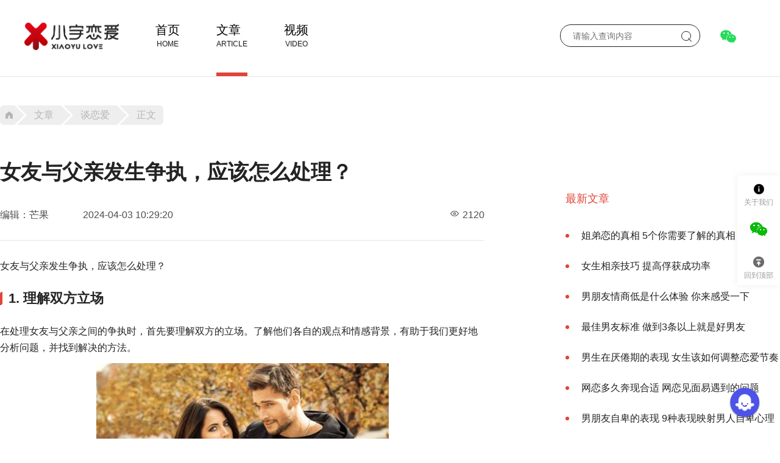

--- FILE ---
content_type: text/html; charset=UTF-8
request_url: https://www.xiaoyulianai.com/arc-30776.html
body_size: 6373
content:
<!DOCTYPE html>
<html lang="zh-CN">
<head>
<title>女友与父亲发生争执，应该怎么处理？-小宇恋爱</title>
    <meta name="csrf-param" content="_csrf-frontend">
<meta name="csrf-token" content="gyfL9DRy0aFDYIYtxH3b9uIXac6gK9JgNLKsfV3nxCThE5HNAiqG4wIqxUXzG6OOmnU9u-NvnzhZ6p0oH5GoXQ==">
<meta name="keywords" content="怎么处理,发生争执">
<meta name="description" content="在处理女友与父亲之间的争执时，首先要理解双方的立场。了解他们各自的观点和情感背景，有助于我们更好地分析问题，并找到解决的方法。">
<meta charset="UTF-8">
<meta name="viewport" content="width=device-width, initial-scale=1">
<meta http-equiv="X-UA-Compatible" content="IE=edge, chrome=1">
<meta name="renderer" content="webkit">
<meta name="apple-mobile-web-app-status-bar-style" content="black">
<meta name="format-detection" content="email=no">
<meta name="Cache-Control" content="no-transform">
<meta name="Cache-Control" content="no-siteapp">
<meta name="applicable-device" content="pc,mobile">
<link type="image/x-icon" href="/favicon.ico" rel="shortcut icon">
<link href="https://www.xiaoyulianai.com/arc-30776.html" rel="canonical">
<link href="/assets/ab3abe8d648da0d4051af68ecc4ccee0/css/main.css" rel="stylesheet">    <!--<script>(function() {var _53code = document.createElement("script");_53code.src = "https://tb.53kf.com/code/code/ab9b794d0d2757986631610b34fd620b2/1";var s = document.getElementsByTagName("script")[0]; s.parentNode.insertBefore(_53code, s);})();</script>-->
</head>
<body>
<div id='nav-box'>
    <div class="nav-div">
        <div class='image-logo'>
            <a href="/">
                            <img src="/static/images/logo2x.png" alt="小宇恋爱">
                        </a>
        </div>
        <span class='m-txt'>
            文章
                        </span>
        <span class='three-line'>
				<i></i><i></i><i></i>
			</span>
        <div class='ext'>
                            <ul class="nav-items">
                                            <li ><a
                                    href="https://www.xiaoyulianai.com/"
                                    target="_blank">首页</a><span>HOME</span>
                        </li>
                                            <li class='active' ><a
                                    href="https://www.xiaoyulianai.com/arc/"
                                    target="_blank">文章</a><span>ARTICLE</span>
                        </li>
                                            <li ><a
                                    href="https://www.xiaoyulianai.com/video/"
                                    target="_blank">视频</a><span>VIDEO</span>
                        </li>
                                    </ul>
                        <div class="search-validate-login-register-btns">
				<span class='search-btn'>
                    <form method="get" action="/search">
                        <input type="text" autocomplete="off" name="kw" value="" placeholder="请输入查询内容" class="keyword">
                    </form>
                    <span class='search-ico'><i></i></span>
                </span>
                <span class='validate-btn'>
                <img src="/static/images/wechat.png" class="wechat-icon"/>
                <div class="validate-box">
                    <div class="validate-box-main">
                        <span class="validate-box-top"></span>
                        <input type="text" name="" placeholder="请输入你要查询的微信号"/>
                        <img src="/static/images/submit-validate.png" class="submit-validate"/>
                    </div>
                    <img src="/static/images/yes-wechat.png" class="res-wechat yes-wechat">
                    <img src="/static/images/no-wechat.png" class="res-wechat no-wechat">
                </div>
                </span>
                <!--    <a href="/user/signin"><span class='login-btn'>登录</span></a>
    <a href="/user/register"><span class='register-btn'>注册</span></a>-->
            </div>
            <div class='clear'></div>
        </div>
        <div class="ext-bg">

        </div>
    </div>
</div>    <div class="container">
        <div class='location-box no-margin-top'>
    <a class="go_home" href="/"><span class="do-left"></span></a>
    <a class="go_item" href="/arc/"><span class="do-right"></span>文章<span class="do-left"></span></a>
            <a id="fenlei_name" class="go_item" href="/arc-lianai/"><span
                    class="do-right"></span>谈恋爱<span class="do-left"></span></a>
        <p class="go_end"><span class="do-right"></span>正文</p>
</div>
<div class='container-left'>
    <div class='article-box'>
        <div class='title-box'>
            <h1>女友与父亲发生争执，应该怎么处理？</h1>
            <div class='extenions'>
                <span>编辑：芒果</span><span>2024-04-03 10:29:20</span><span
                        class='views'>2120</span>
            </div>
        </div>
        <div class="article-content">
            <p>女友与父亲发生争执，应该怎么处理？</p><h2>1. 理解双方立场</h2><p>在处理女友与父亲之间的争执时，首先要理解双方的立场。了解他们各自的观点和情感背景，有助于我们更好地分析问题，并找到解决的方法。</p><p style="text-align: center;"><img src="" alt="女友与父亲发生争执，应该怎么处理？" class="lazy" originalSrc="/imgs/1543997051871240.jpg"/></p><h2>2. 保持冷静</h2><p>面对女友与父亲的争执，我们需要保持冷静。冷静的头脑能够帮助我们更好地思考问题，避免情绪化的行为或言语，从而不会加剧矛盾。</p><h2>3. 倾听双方意见</h2><p>在处理女友与父亲之间的争执时，我们应该倾听双方的意见。给予他们表达自己观点和情感的机会，这样可以让他们感受到被尊重和理解，也有助于我们更全面地了解问题的本质。</p><h2>4. 中立调解</h2><p>作为外人，我们应该尽量保持中立，并以调解者的身份出现。通过客观公正地评估双方的观点和利益，我们可以提出一些妥协的建议，以促使双方达成共识。</p><h2>5. 寻求妥协</h2><p>在处理女友与父亲之间的争执时，寻求妥协是解决问题的关键。我们可以帮助他们找到一个既能满足女友的需求，又能尊重父亲意见的折中方案。通过平衡双方的利益，可以减少矛盾和冲突。</p><p style="text-align: center;"><img src="" alt="女友与父亲发生争执，应该怎么处理？" class="lazy" originalSrc="/imgs/kpojzdhyi5m.jpg"/></p><h2>6. 提供支持和鼓励</h2><p>在整个处理过程中，我们应该给予女友和父亲充分的支持和鼓励。这样可以增强他们解决问题的信心，并让他们感受到我们对他们的关心和支持。</p><h2>7. 建立沟通渠道</h2><p>为了避免类似的争执再次发生，我们可以帮助女友和父亲建立良好的沟通渠道。鼓励他们坦诚地交流观点和情感，培养相互理解和尊重的氛围。</p><h2>8. 寻求专业帮助</h2><p>如果女友与父亲的争执无法通过自己的努力解决，我们可以考虑寻求专业帮助。咨询师或心理学家可以提供更深入的分析和指导，帮助他们找到解决问题的方法。</p><p>在处理女友与父亲之间的争执时，我们应该保持冷静、倾听双方意见、中立调解，并寻求妥协。同时，给予他们支持和鼓励，建立良好的沟通渠道，并在必要时寻求专业帮助。通过这些方法，我们可以有效地解决女友与父亲之间的争执，维护彼此关系的和谐。</p>        </div>
                
        <div style="color:gray;margin-top:8px;"><p>免责申明：部分文章和图片来源于网络，如本站文章和图片涉及版权等问题，请联系本站，会尽快修改删除处理。</p></div>
        <div class='prev-next-group'>
                            <a href="/arc-30778.html" class='prev'>上一篇：相亲之后怎么确定关系，给你4点建议</a>
                                        <a href="/arc-30753.html" class='next'>下一篇：相亲完女生不冷不热还要追吗 女生对我不冷不热怎么办</a>
                    </div>
        
        <script type="text/javascript">
            //平台、设备和操作系统
            var system ={
                win : false,
                mac : false,
                xll : false
            };
            //检测平台
            var p = navigator.platform;
            system.win = p.indexOf("Win") == 0;
            system.mac = p.indexOf("Mac") == 0;
            system.x11 = (p == "X11") || (p.indexOf("Linux") == 0);
            

          function scrollAndLoad() {
            var txt = document.getElementById("fenlei_name").textContent; 
            if(system.win||system.mac||system.xll){
                var img = document.getElementsByClassName("img_dialog")[0];// 获取图片元素
            }else{
                var img = document.getElementsByClassName("img_dialog")[1];// 获取图片元素
            }
            var rect = img.getBoundingClientRect(); // 获取图片元素相对于视口的位置信息
            if (rect.bottom < window.innerHeight) { // 判断图片是否在视口内
              // 执行你想要的JS操作
              
              img.classList.add('zoom-effect');
              setTimeout(function() {       
                if (txt==="追女生") {
                    img.src = "/static/images/ad_zhuinvsheng.jpg";
                } else if (txt==="聊天"){
                    img.src = "/static/images/ad_liaotian.jpg";
                } else if (txt==="约会"){
                    img.src = "/static/images/ad_yuehui.jpg";
                } else if (txt==="表白"){
                    img.src = "/static/images/ad_biaobai.jpg";
                } else if (txt==="谈恋爱"){
                    img.src = "/static/images/ad_lianai.jpg";
                } else if (txt==="问答"){
                    img.src = "/static/images/ad_wenda.jpg";
                } else {
                    img.src = "/static/images/ad_all.jpg";
                }
                  img.classList.remove('zoom-effect');
                  window.removeEventListener("scroll", scrollAndLoad);
              }, 500);

              return;
            }
          }

          window.addEventListener("scroll", scrollAndLoad); // 监听滚动事件
        </script>

        <div class="wechat-box">
            <img src="/static/images/ad_default.jpg" class="pc-dialog img_dialog">
            <img src="/static/images/ad_default.jpg" class="btn-add-wechat2 mobile-dialog img_dialog">
        </div>
        
        
        
        <!--<div class="wechat-box">-->
        <!--    <img src="/static/images/dialog.jpg" class="pc-dialog img_dialog">-->
        <!--    <img src="/static/images/dialog.jpg" class="btn-add-wechat2 mobile-dialog img_dialog">-->
        <!--</div>-->
                    <div class="relate-box">
                <span class="hot-item">你可能喜欢</span>
                <ul class='relate-items'>
                                                                        <li>
                                <div class='image-box'>
                                    <a href="/arc-30776.html"><img src="" class="lazy"
                                                                        originalSrc="/imgs/1543997051871240.jpg?imageView2/2/w/254/h/160"></a>
                                </div>
                                <div class='line-clamp2 arc_list'><a href="/arc-30776.html">女友与父亲<span class='red'>发生争执</span>，应该<span class='red'>怎么处理</span>？</a></div>
                                <div class='extenions'>
                                    <span>2024-04-03</span><span
                                            class='views'>2119</span>
                                </div>
                            </li>
                                                                                                <li>
                                <div class='image-box'>
                                    <a href="/arc-32557.html"><img src="" class="lazy"
                                                                        originalSrc="/imgs/gss14csvw0u.jpg?imageView2/2/w/254/h/160"></a>
                                </div>
                                <div class='line-clamp2 arc_list'><a href="/arc-32557.html">女友来例假与你<span class='red'>发生争执</span>，应该<span class='red'>怎么处理</span>？</a></div>
                                <div class='extenions'>
                                    <span>2024-06-26</span><span
                                            class='views'>1500</span>
                                </div>
                            </li>
                                                                                                <li>
                                <div class='image-box'>
                                    <a href="/arc-31882.html"><img src="" class="lazy"
                                                                        originalSrc="/imgs/1569219381462269.jpg?imageView2/2/w/254/h/160"></a>
                                </div>
                                <div class='line-clamp2 arc_list'><a href="/arc-31882.html">男女朋友为何会<span class='red'>发生争执</span>？</a></div>
                                <div class='extenions'>
                                    <span>2024-05-20</span><span
                                            class='views'>1634</span>
                                </div>
                            </li>
                                                                                                <li>
                                <div class='image-box'>
                                    <a href="/arc-32325.html"><img src="" class="lazy"
                                                                        originalSrc="/imgs/1563248255380436.jpg?imageView2/2/w/254/h/160"></a>
                                </div>
                                <div class='line-clamp2 arc_list'><a href="/arc-32325.html">如何解决因误会而与女友<span class='red'>发生争执</span>的问题</a></div>
                                <div class='extenions'>
                                    <span>2024-06-12</span><span
                                            class='views'>1488</span>
                                </div>
                            </li>
                                                                                                <li>
                                <div class='image-box'>
                                    <a href="/arc-32090.html"><img src="" class="lazy"
                                                                        originalSrc="/imgs/2ue4elkx531.jpg?imageView2/2/w/254/h/160"></a>
                                </div>
                                <div class='line-clamp2 arc_list'><a href="/arc-32090.html">因为食物和女友<span class='red'>发生争执</span>，如何化解矛盾？</a></div>
                                <div class='extenions'>
                                    <span>2024-05-29</span><span
                                            class='views'>1663</span>
                                </div>
                            </li>
                                                                                                <li>
                                <div class='image-box'>
                                    <a href="/arc-32677.html"><img src="" class="lazy"
                                                                        originalSrc="/imgs/pkp2x33jyyl.jpg?imageView2/2/w/254/h/160"></a>
                                </div>
                                <div class='line-clamp2 arc_list'><a href="/arc-32677.html">微信上与女友<span class='red'>发生争执</span>，如何妥善处理？</a></div>
                                <div class='extenions'>
                                    <span>2024-07-08</span><span
                                            class='views'>1452</span>
                                </div>
                            </li>
                                                                                                <li>
                                <div class='image-box'>
                                    <a href="/arc-31161.html"><img src="" class="lazy"
                                                                        originalSrc="/imgs/c1267655791c48be8e8e5481f5a833cc.jpg?imageView2/2/w/254/h/160"></a>
                                </div>
                                <div class='line-clamp2 arc_list'><a href="/arc-31161.html">女友与家人<span class='red'>发生争执</span>的原因是什么？</a></div>
                                <div class='extenions'>
                                    <span>2024-04-18</span><span
                                            class='views'>1592</span>
                                </div>
                            </li>
                                                                                                <li>
                                <div class='image-box'>
                                    <a href="/arc-32213.html"><img src="" class="lazy"
                                                                        originalSrc="/imgs/19 (193).jpg?imageView2/2/w/254/h/160"></a>
                                </div>
                                <div class='line-clamp2 arc_list'><a href="/arc-32213.html">女友与父母<span class='red'>发生争执</span>，应如何处理？</a></div>
                                <div class='extenions'>
                                    <span>2024-06-04</span><span
                                            class='views'>1502</span>
                                </div>
                            </li>
                                                            </ul>
                <div class="clear"></div>
            </div>
                
    </div>
</div>
<div class='container-right m-t-56'>
                <dl class="hot-articles">
            <dt class='hot-item'>最新文章</dt>
            <dd>
                <ul>
                                            <li>
                            <a href="/arc-36922.html">姐弟恋的真相 5个你需要了解的真相</a>
                        </li>
                                            <li>
                            <a href="/arc-36919.html">女生相亲技巧 提高俘获成功率</a>
                        </li>
                                            <li>
                            <a href="/arc-36910.html">男朋友情商低是什么体验 你来感受一下</a>
                        </li>
                                            <li>
                            <a href="/arc-36907.html">最佳男友标准 做到3条以上就是好男友</a>
                        </li>
                                            <li>
                            <a href="/arc-36906.html">男生在厌倦期的表现 女生该如何调整恋爱节奏</a>
                        </li>
                                            <li>
                            <a href="/arc-36905.html">网恋多久奔现合适 网恋见面易遇到的问题</a>
                        </li>
                                            <li>
                            <a href="/arc-36896.html">男朋友自卑的表现 9种表现映射男人自卑心理</a>
                        </li>
                                            <li>
                            <a href="/arc-36888.html">谈恋爱的技巧和方法 爱情中不能犯的错 最后一条惊呆了</a>
                        </li>
                                            <li>
                            <a href="/arc-36887.html">520怎么给女友惊喜 这些走心的惊喜比转账更让她难忘</a>
                        </li>
                                            <li>
                            <a href="/arc-36885.html">女生相亲失败的原因 5种原因导致相亲成功难</a>
                        </li>
                                    </ul>
            </dd>
        </dl>
                 <dl class="hot-articles">
            <dt class='hot-item'>相关推荐</dt>
            <dd>
                <ul>
                                            <li>
                            <a href="/arc-31705.html">如何缓解强迫症儿童</a>
                        </li>
                                            <li>
                            <a href="/arc-6563.html">遇到对的人最准的感觉，错不了</a>
                        </li>
                                            <li>
                            <a href="/arc-4380.html">女人变心的表现，及时发现才能避免分手</a>
                        </li>
                                    </ul>
            </dd>
        </dl>
    </div>
<div class="clear"></div>        <div class="clear"></div>
    </div>
<div id="footer-box2">
    <div class='footer-container'>
        <div class='footer-left'>
            <span>关于我们</span>
            <p>
                小宇恋爱是一家全国性的在线情感咨询服务公司，拥有多年的两性情感/恋爱/婚恋家庭服务经验，立足于帮助深陷社交恐惧的男生进行提升改造，从而能够勇敢、正确地追求真爱，实现情感自由。
            </p>
            <p class='webcopy'>©2020 XiaoYu. All Rights Reserved. <a href="https://beian.miit.gov.cn" rel="nofollow"
                                                                     target="_blank">蜀ICP备20001153号-3</a><a
                        target="_blank"
                        href="http://www.beian.gov.cn/portal/registerSystemInfo?recordcode=51010402000921"
                        rel="nofollow"><img src="/static/images/office.png">川公网安备 51010402000921号</a>
        </div>
        <div class='footer-right'>

            <div class="link-as-box">
                <span class="link-as">联系我们</span>
                <span>合作或咨询可通过如下方式：</span>
                <span class="link-weixin">微信：</span>
            </div>
            <div class="care-as-box">
                <span class="care-as">关注我们</span>
                <div class="image-box">
                    <img src="/static/plugins/adv/images/wechat.png">
                </div>
            </div>
            <div class="clear"></div>
        </div>
        <p class='mwebcopy'>©2020 XiaoYu. All Rights Reserved. <a href="https://beian.miit.gov.cn" rel="nofollow"
                                                                 target="_blank">蜀ICP备20001153号-3</a><a
                    target="_blank"
                    href="http://www.beian.gov.cn/portal/registerSystemInfo?recordcode=51010402000921"
                    rel="nofollow"><img src="/static/images/office.png">川公网安备 51010402000921号</a>
    </div>
    <div class='clear'></div>
</div>
</div>
    <script src="https://lf-cdn.coze.cn/obj/unpkg/flow-platform/chat-app-sdk/1.2.0-beta.19/libs/cn/index.js"></script>
    <script src="coze/index.js"></script><script src="/assets/ab3abe8d648da0d4051af68ecc4ccee0/js/jquery-1.7.2.min.js"></script>
<script src="/assets/ab3abe8d648da0d4051af68ecc4ccee0/js/lyz.delayLoading.min.js"></script>
<script src="/assets/ab3abe8d648da0d4051af68ecc4ccee0/js/main.js"></script>
<script src="/assets/ab3abe8d648da0d4051af68ecc4ccee0/js/spider.js"></script>
<script src="/assets/ab3abe8d648da0d4051af68ecc4ccee0/js/alert.min.js"></script>
<script src="/assets/ab3abe8d648da0d4051af68ecc4ccee0/js/verbal.js"></script>
<script src="/assets/ab3abe8d648da0d4051af68ecc4ccee0/js/clipboard.min.js"></script>
<script src="/static/plugins/adv/adv.js"></script></body>
</html>



--- FILE ---
content_type: application/javascript
request_url: https://www.xiaoyulianai.com/assets/ab3abe8d648da0d4051af68ecc4ccee0/js/main.js
body_size: 4350
content:
$(function () {
    formatSliderItemWidth();
    $(".redirect-left").click(function () {
        movePrev();
    });
    $(".redirect-right").click(function () {
        moveNext();
    });
    $(window).resize(function () {
        formatSliderItemWidth();
    });
    timer = setInterval("moveNext()", 4000);
    $('.box_class').mouseenter(function () {
        clearInterval(timer);
        timer = null;
    });
    $('.box_class').mouseleave(function () {
        timer = setInterval("moveNext()", 4000);
    });
    if ($(".go-top").length > 0) {
        // if ($(document).width() >= 800) {
        //     var r_t = $(".container-right").offset().top;
        //     var r_h = $(".container-right").height();
        //     var l_t = $(".container-left").offset().top;
        //     var w_h = $(window).height();
        //     var d_h = $(document).height();
        //     var min_h = r_t + r_h + 100;
        //     var max_h = d_h - 500 - l_t;
        //     $(window).scroll(function () {
        //         var top = $(document).scrollTop();  //滚动条距离顶部的高度
        //         var height = top + w_h;
        //         if (height > min_h) {
        //             var g_top = top + w_h - l_t
        //             if (g_top > max_h) {
        //                 g_top = max_h;
        //             }
        //             $(".go-top").css({"top": g_top + "px"});
        //             $(".go-top").show();
        //         } else {
        //             $(".go-top").hide();
        //         }
        //
        //     });
        //
        // }
        $(".go-top").click(function () {
            var top = $(document).scrollTop();
            var timer = setInterval(function () {
                top -= 400;
                if (top <= 0) {
                    top = 0;
                }
                $(document).scrollTop(top);
                if (top == 0) {
                    clearInterval(timer);
                    timer = null;
                }
            }, 100);

        });
        // $(window).resize(function(){
        //     if ($(document).width()< 800){
        //         $(".go-top").hide();
        //     }
        // });
    }
    if ($(".validate-btn .wechat-icon").length > 0) {//查询
        $(".validate-btn .wechat-icon").mouseenter(function () {
            $(".validate-box").show();
        });
        $(".validate-btn").mouseleave(function () {
            $(".validate-box").hide();
        });
        $(".submit-validate").click(function () {
            $(".validate-box .yes-wechat").hide();
            $(".validate-box .no-wechat").hide();
            var wechat = $(this).prev().val();
            if (wechat) {
                var csrf_param = getCsrfParam();
                var csrf_token = getCsrfToken();
                var data = "{'wechat':'" + wechat + "','" + csrf_param + "':'" + csrf_token + "'}";
                data = eval('(' + data + ')');
                $.ajax({
                    url: "/index/index/wechat",
                    type: "post",
                    data: data,
                    dataType: "json",
                    success: function (res) {
                        if (res.flag) {
                            $(".validate-box .yes-wechat").fadeIn();
                        } else {
                            $(".validate-box .no-wechat").fadeIn();
                        }
                        setTimeout(function () {
                            $(".validate-box .yes-wechat").fadeOut();
                            $(".validate-box .no-wechat").fadeOut();
                        }, 3000);
                    }
                });
            }
        });
    }
    if ($(".three-line").length > 0) {
        $(".three-line").click(function () {
            $(".ext-bg").fadeIn();
            $(".ext").show().stop().animate({"right": "0"});
        });
        $(".ext-bg").click(function (event) {

            $(".ext").stop().animate({"right": "-100%"}).hide();
            $(".ext-bg").fadeOut()
            event.stopPropagation();
        });
    }
    if ($(".video-banner-box").length > 0) {//视频首页
        $(".video-banner-box .images-list li").hover(function () {
            var len = $(".video-banner-box .images-list li").length;
            var src = $(this).attr("data-src");
            var index = $(this).attr("data-index");
            var link = $(this).attr("data-link");
            var title = $(this).attr("data-title");
            $(".video-banner-box").css({"background-image":"url("+src+")"});
            $(".main-banner .banner-info .video-title").text(title);
            $(".main-banner .banner-info .video-link").attr("href", link);
            $(".main-banner .banner-info .video-title").attr("href", link);
            $(".main-banner .banner-info span").text("0" + index + "/0" + len);
        });
    }

    if ($(document).width() > 800) {
        if ($(".video-player-box #contentWindow").length > 0) {
            $(".video-player-box #contentWindow").css("width", $(window).width() - 450 + 'px');
        }
        $(window).resize(function () {
            if ($(".video-player-box #contentWindow").length > 0) {
                $(".video-player-box #contentWindow").css("width", $(window).width() - 450 + 'px');
            }
        });
        //pc端首页鼠标移动效果
        if($(".index-article-box").length > 0){
            $(".article-left-box li,.article-right-box li").hover(function () {
                $(this).parent().find(".detail").removeClass("current");
                $(this).find(".detail").addClass("current");
            });
        }
    }
    /**
     * 搜索
     */
    if ($(".search-validate-login-register-btns").length > 0) {
        $(".search-validate-login-register-btns .search-ico").click(function () {
            var val = $(this).prev().find('input').val().trim();
            if (val) {
                $(this).prev().submit();
            }
        });
    }
    if ($(".search-page-box").length > 0) {
        $(".search-form-box .form-submit-box").click(function () {
            var val = $(this).prev().val().trim();
            if (val) {
                $(this).parent().submit();
            }
        });
    }
    //投诉建议
    if ($(".advise").length > 0) {
        var open = false;
        $(".select-box").click(function (event) {
            if (!open) {
                $(this).find("ul").slideDown();
                $(this).find('.select-box i').addClass("up").removeClass("down");
                open = true;
            } else {
                $(this).parents(".select-box").find("ul").slideUp();
                $(this).find('.select-box i').addClass("down").removeClass("up");
                open = false;
            }
            event.stopPropagation();
        });
        $(".select-box").mouseleave(function () {
            $(this).find("ul").slideUp();
            $(this).find('.select-single>i').addClass("down").removeClass("up");
            open = false;
        });
        $(".select-box ul > li").click(function (event) {
            var text = $(this).text().trim();
            $(".select-box .select-title").text(text);
            var rel_id = $(this).attr("data-id");
            $(".select-box input").val(rel_id);
            $(this).parents(".select-box").find("ul").slideUp();
            $(this).find('i').addClass("down").removeClass("up");
            open = false;
            event.stopPropagation();
        });
        $(".complain-submit").click(function () {
            $('form .red').text("");
            var rel_id = $(".select-box input").val();
            console.log(rel_id);
            if (!rel_id || rel_id == 0) {
                $(".select-box").parents(".form-group").find(".red").text("投诉对象必须选择");
                return;
            }
            var body = $(".text-area").val().trim();
            if (!body) {
                $(".text-area").parents(".form-group").find(".red").text("投诉内容必须填写");
                return;
            }
            var link = $(".link-input").val();
            if (!link) {
                $(".link-input").parents(".form-group").find(".red").text("联系方式必须填写");
                return;
            }
            var code = $(".image-input").val().trim();
            if (!code) {
                $(".image-input").parents(".form-group").find(".red").text("验证码必须填写");
                return;
            }
            $(this).parents('form').submit();
        });
        $(".advise-submit").click(function () {
            $('form .red').text("");
            var body = $(".text-area").val().trim();
            if (!body) {
                $(".text-area").parents(".form-group").find(".red").text("建议内容必须填写");
                return;
            }
            var link = $(".link-input").val();
            if (!link) {
                $(".link-input").parents(".form-group").find(".red").text("联系方式必须填写");
                return;
            }
            var code = $(".image-input").val().trim();
            if (!code) {
                $(".image-input").parents(".form-group").find(".red").text("验证码必须填写");
                return;
            }
            $(this).parents('form').submit();
        });
        if ($(".message-box").length > 0) {
            $(".message-box").fadeIn(function () {
                setTimeout(function () {
                    $(".message-box").fadeOut();
                }, 2000);
            });
            $(".message-box .close").click(function () {
                $(".message-box").fadeOut();
            });
        }
    }
    $('.image-code').click(function () {
        getCode(".image-code");
    });
});
var slide_index = 1;
var slide_len = 1;
var timer = null;
var redirect = true;
var box_class = ".banner-box"
var box_ul_class = ".banner-box ul"
var box_ul_item_class = ".banner-box ul li"
var item_width = $(box_class).width();
function formatSliderItemWidth() {
    item_width = $(box_class).width();
    if ($(box_class).length > 0) {
        var window_width = $(window).width();
        var len = $(box_ul_item_class).length;
        slide_len = len;
        if (len > 0) {
            $(box_ul_class).css({'width': (item_width * len) + "px"});
            $(box_ul_item_class).css({"width": item_width + "px"});
            $(box_ul_class).css({"left": "0px"});
            slide_index = 1;
        }
    }
}

function getCode(className) {
    $.ajax({
        url: "/index/advise/captcha?refresh=1",
        type: "get",
        data: [],
        dataType: "json",
        success: function (res) {
            if (res.url) {
                $(className).attr('src', res.url);
            }
        }
    });
}

function moveNext() {
    if (redirect) {
        if (slide_index == slide_len) {
            var clone = $(box_ul_class).find("li").eq(0).clone(true, true);
            $(box_ul_class).append(clone);
            $(box_ul_class).css({'width': (item_width * (slide_len + 1)) + "px"});
        }
        var left = slide_index * item_width;
        redirect = false;
        $(box_ul_class).stop().animate({"left": -left + "px"}, 'slow', 'swing', function () {
            if (slide_index == slide_len) {
                $(box_ul_class).css({"left": "0px"});
                $(box_ul_class).find("li").eq(slide_len).remove();
                $(box_ul_class).css({'width': (item_width * slide_len) + "px"});
                slide_index = 0;
            }
            slide_index++;
            redirect = true;
        });
    }
}

function movePrev() {
    if (redirect) {
        redirect = false;
        slide_index--;
        if (slide_index == 0) {
            var clone = $(box_ul_class).find("li").eq(slide_len - 1).clone(true, true);
            $(box_ul_class).prepend(clone);
            $(box_ul_class).css({'width': (item_width * (slide_len + 1)) + "px"});
            $(box_ul_class).css({"left": -item_width + "px"});
            var left = 0;
        } else {
            var left = (slide_index - 1) * item_width;
        }
        $(box_ul_class).stop().animate({"left": -left + "px"}, 'slow', 'swing', function () {
            if (slide_index == 0) {
                $(box_ul_class).css({"left": -(item_width * (slide_len - 1)) + "px"});
                $(box_ul_class).find("li").eq(0).remove();
                $(box_ul_class).css({'width': (item_width * slide_len) + "px"});
                slide_index = slide_len;
            }
            redirect = true;
        });

    }
}

if ($(".lazy").length > 0) {
    $(".lazy").delayLoading({
        defaultImg: "/static/images/load.gif",           // 预加载前显示的图片
        errorImg: "/static/images/defaultpic.gif",                        // 读取图片错误时替换图片(默认：与defaultImg一样)
        imgSrcAttr: "originalSrc",           // 记录图片路径的属性(默认：originalSrc，页面img的src属性也要替换为originalSrc)
        beforehand: 0,                       // 预先提前多少像素加载图片(默认：0)
        event: "scroll",                     // 触发加载图片事件(默认：scroll)
        duration: "normal",                  // 三种预定淡出(入)速度之一的字符串("slow", "normal", or "fast")或表示动画时长的毫秒数值(如：1000),默认:"normal"
        container: window,                   // 对象加载的位置容器(默认：window)
        success: function (imgObj) {
        },      // 加载图片成功后的回调函数(默认：不执行任何操作)
        error: function (imgObj) {
        }       // 加载图片失败后的回调函数(默认：不执行任何操作)
    });
    if($(".video-m-box").length > 0){
        $(".lazy").delayLoading({
            defaultImg: "/static/images/load.gif",
            errorImg: "/static/images/defaultpic.gif",
            imgSrcAttr: "originalSrc", 
            beforehand: 0, 
            event: "scroll",
            duration: "normal", 
            container: $(".video-m-box"),
            success: function (imgObj) {},    
            error: function (imgObj) {}      
        }); 
    }
}

function getCsrfParam() {
    return $("meta[name='csrf-param']").attr("content").toString();
}

function getCsrfToken() {
    return $("meta[name='csrf-token']").attr("content");
}

function required(classname, message) {
    $(classname).blur(function () {
        requiredMessage($(this), message);
    });
    $(classname).focus(function () {
        $(this).parent().next().text("");
    });
}

function requiredMessage(obj, message) {
    var val = obj.val().trim();
    if (!val) {
        obj.parent().next().text(message);
        return false;
    }
    return true;
}

function replyClick(el){

    var replyname= el.parent().find('.replyname').html();
    var article=el.parent().find('.replyname').data('article');
    var fid= el.parent().find('.replyname').data('val');
    el.parent().append("<form class='form-comment' id='form_comment' action=\"/user/comment\" method=\"post\">\n" +
        "                <div class=\"comment-input\">\n" +
        "                    <input name=\"comment_contents\" type=\"text\" value=\"\"/>\n"  +
        "  <input type=\"hidden\" name=\""+getCsrfParam()+"\"\n" +
        "                                           value=\""+getCsrfToken()+"\"> "+
        "<input type='hidden' name='fnumber' value='"+fid+"'>"+
    "<input type='hidden' name='article' value='"+article+"'>"+
        "                    <label type=\"submit\" id=\"commont_submit\" onclick='comment_click()'>发送</label>\n" +
        "                </div>\n" +
        "            </form>");
}

$('.comment-ico').click(function(){
    if($(this).parent().parent().find(".form-comment").length > 0){
        $(".form-comment").remove();
    }else{
        $(".form-comment").remove();
        replyClick($(this));
    }
})

function comment_click(){
    var form=$('#form_comment').serialize();
    $.ajax({
        url: "/user/comment",
        type: "post",
        data: form,
        dataType:"json",
        success: function (res) {
            if(res.code=='1'){
                $.confirm('是否登录？', function (isConfirm) {
                    if (isConfirm) {
                        window.location.href='user/signin';
                    }
                });
            }else{
                $.alert(res.msg)
                setTimeout(function(){
                    location.reload()
                },1000)
            }

        }
    });
}
function comment_one(){
    var form=$('#comment').serialize();
    $.ajax({
        url: "/user/comment",
        type: "post",
        data: form,
        dataType:"json",
        success: function (res) {
            if(res.code=='1'){
                $.confirm('是否登录？', function (isConfirm) {
                    if (isConfirm) {
                        window.location.href='user/signin';
                    }
                });
            }else{
                $.alert(res.msg)
                setTimeout(function(){
                    location.reload()
                },1000)

            }
        }
    });
}

function click_all(el){
    $(el).parent().find(".comment-row-2").show()
    $(el).hide()
}

function click_fall(el){
    $(el).parent().find(".comment-row").show()
    $(el).hide()
}